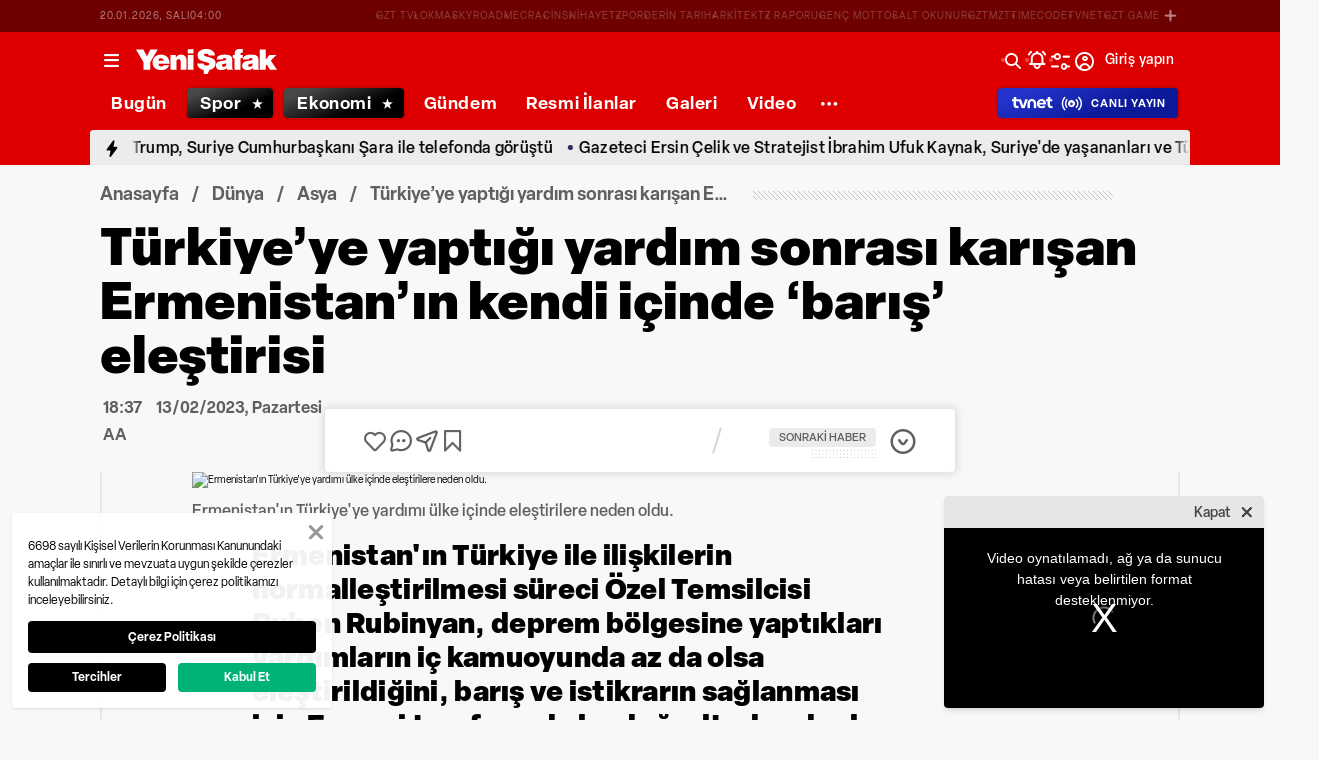

--- FILE ---
content_type: text/html; charset=utf-8
request_url: https://www.google.com/recaptcha/api2/aframe
body_size: 148
content:
<!DOCTYPE HTML><html><head><meta http-equiv="content-type" content="text/html; charset=UTF-8"></head><body><script nonce="RxagOiqgwuEh-A3UJ1_d7Q">/** Anti-fraud and anti-abuse applications only. See google.com/recaptcha */ try{var clients={'sodar':'https://pagead2.googlesyndication.com/pagead/sodar?'};window.addEventListener("message",function(a){try{if(a.source===window.parent){var b=JSON.parse(a.data);var c=clients[b['id']];if(c){var d=document.createElement('img');d.src=c+b['params']+'&rc='+(localStorage.getItem("rc::a")?sessionStorage.getItem("rc::b"):"");window.document.body.appendChild(d);sessionStorage.setItem("rc::e",parseInt(sessionStorage.getItem("rc::e")||0)+1);localStorage.setItem("rc::h",'1768881637569');}}}catch(b){}});window.parent.postMessage("_grecaptcha_ready", "*");}catch(b){}</script></body></html>

--- FILE ---
content_type: text/plain; charset=utf-8
request_url: https://firestore.googleapis.com/google.firestore.v1.Firestore/Listen/channel?VER=8&database=projects%2Fearnest-radio-636%2Fdatabases%2F(default)&RID=62314&CVER=22&X-HTTP-Session-Id=gsessionid&zx=1x75ce1z8ozm&t=1
body_size: -133
content:
51
[[0,["c","G4MWNedENQtzbhb3Dy9ALA","",8,12,30000]]]
